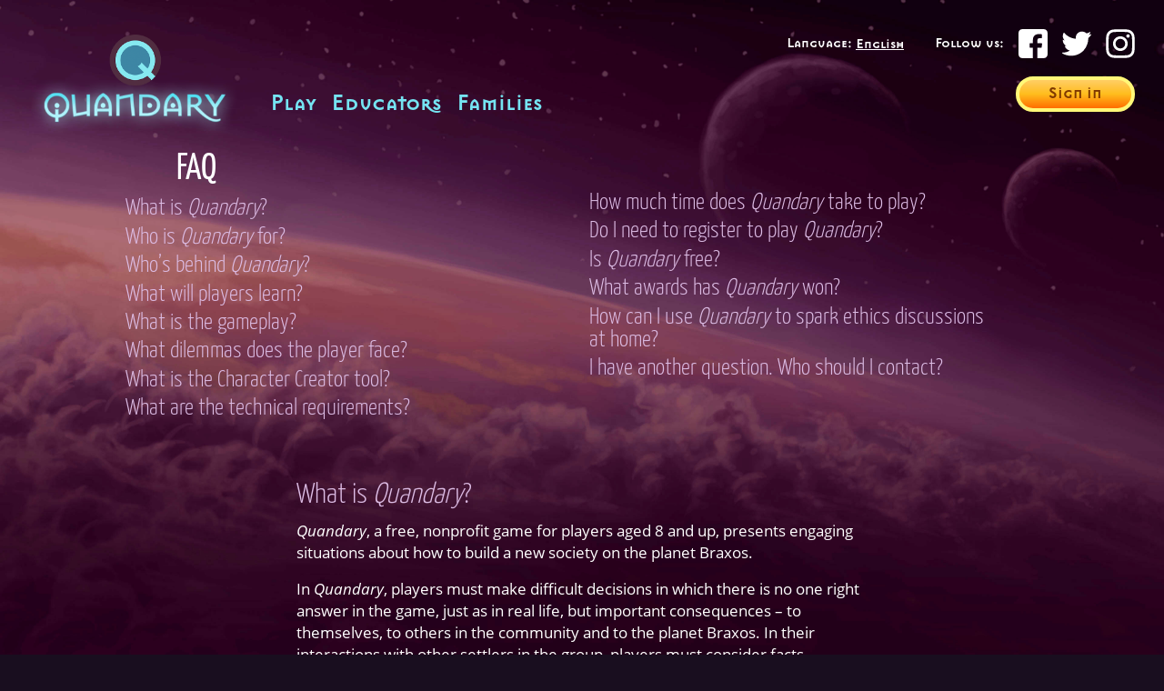

--- FILE ---
content_type: text/html; charset=UTF-8
request_url: https://quandarygame.org/faq?language=es
body_size: 25858
content:
<!DOCTYPE html><html data-bs-theme="dark"  lang="en" dir="ltr"><head><meta charset="utf-8" />
<meta name="description" content="Find answers to frequently asked questions about Quandary. Learn all you need to know about our free online kids game and register to play today!" />
<link rel="canonical" href="https://quandarygame.org/faq?language_content_entity=en" />
<meta name="twitter:card" content="summary" />
<meta name="Generator" content="Drupal 10 (https://www.drupal.org)" />
<meta name="MobileOptimized" content="width" />
<meta name="HandheldFriendly" content="true" />
<meta name="viewport" content="width=device-width, initial-scale=1.0" />
<link rel="icon" href="/sites/default/files/favicon.ico" type="image/vnd.microsoft.icon" />
<link rel="alternate" hreflang="en" href="https://quandarygame.org/faq?language_content_entity=en" />
<link rel="alternate" hreflang="es" href="https://quandarygame.org/faq?language_content_entity=es" />
<title>FAQ | Quandary</title><link rel="stylesheet" media="all" href="/sites/default/files/css/css_52hSABBoL8YGiaQ5zCs7mM6ICK86VU8SuNk_ZH9wNBs.css?delta=0&amp;language=en&amp;theme=quandary_radix&amp;include=[base64]" />
<link rel="stylesheet" media="all" href="/sites/default/files/css/css_ELCNalTmyxyX6iLOn0OxJG124Cxa_ydxRYGyA92qd_o.css?delta=1&amp;language=en&amp;theme=quandary_radix&amp;include=[base64]" />
<script type="application/json" data-drupal-selector="drupal-settings-json">{"path":{"baseUrl":"\/","pathPrefix":"","currentPath":"node\/37","currentPathIsAdmin":false,"isFront":false,"currentLanguage":"en","themeUrl":"themes\/custom\/quandary_radix","currentQuery":{"language":"es"}},"pluralDelimiter":"\u0003","gtag":{"tagId":"G-9LTDMVKT2Y","consentMode":false,"otherIds":["AW-826410768"],"events":[],"additionalConfigInfo":[]},"suppressDeprecationErrors":true,"ajaxPageState":{"libraries":"[base64]","theme":"quandary_radix","theme_token":null},"ajaxTrustedUrl":{"form_action_p_pvdeGsVG5zNF_XLGPTvYSKCf43t8qZYSwcfZl2uzM":true},"lang_dropdown":{"lang-dropdown-form":{"key":"lang-dropdown-form"}},"user":{"uid":0,"permissionsHash":"eb87ee0634b27ea5f425cb6053507c51196c27420ba3d3e39c122e54e24337d0"}}</script>
<script src="/core/misc/drupalSettingsLoader.js?v=10.5.6"></script>
<script src="/modules/contrib/google_tag/js/gtag.js?t6tf1e"></script>
</head><body  class="node-37 node-type--page role-anonymous path-node language--en user-anonymous anonymous" data-component-id="quandary_radix:html"><a href="#main-content" class="visually-hidden focusable">
      Skip to main content
    </a><div class="dialog-off-canvas-main-canvas" data-off-canvas-main-canvas><div  data-component-id="quandary_radix:page" class="page pt-5 content-language--en"><nav  data-bs-theme="dark" class="navbar navbar-expand-md justify-content-between"><div  class="container-fluid g-0"><div  data-component-id="radix:block" class="block block-system block-system-branding-block block--quandary-radix-branding block--system-branding"><a href="/?language_content_entity=en" class="navbar-brand d-inline-flex align-items-center" ><div class="navbar-brand__logo"><img src="/themes/custom/quandary_radix/logo.png" width="100%"  alt="Quandary logo" class="me-2" /></div></a></div><button class="navbar-toggler collapsed" type="button" data-bs-toggle="collapse" data-bs-target=".navbar-collapse" aria-controls="navbar-collapse" aria-expanded="false" aria-label="Toggle navigation"><span class="navbar-toggler-icon"></span></button><div class="collapse navbar-collapse"><div class="me-auto nav-left"><div  data-component-id="quandary_radix:block" class="block block-system block-system-menu-blockmain block--quandary-radix-main-menu block--system-menu"><div class="block__content"><ul data-component-id="quandary_radix:nav" class="nav navbar-nav"><li class="nav-item  "><a href="/play" class="nav-link" data-drupal-link-system-path="play">Play</a></li><li class="nav-item  "><a href="/educators" class="nav-link" data-drupal-link-system-path="node/5">Educators</a></li><li class="nav-item  "><a href="/families" class="nav-link" data-drupal-link-system-path="node/6">Families</a></li></ul></div></div></div><div class="ms-auto nav-right"><div  class="block block-lang-dropdown block-language-dropdown-blocklanguage-content block--quandary-radix-lang-dropdown-switcher"><h2 class="block__title">
              Language:
          </h2><div class="block__content"><form  class="lang-dropdown-form lang_dropdown_form clearfix language_content needs-validation form form--lang-dropdown-form-lang-dropdown-form" id="lang_dropdown_form_lang-dropdown-form" data-drupal-selector="lang-dropdown-form-2" action="/faq?language=es" method="post" accept-charset="UTF-8" data-component-id="quandary_radix:form"><div data-component-id="radix:form-element" class="js-form-item form-item form-type-select js-form-type-select form-item-lang-dropdown-select js-form-item-lang-dropdown-select form-no-label form-group"><label  class="form-label visually-hidden" for="edit-lang-dropdown-select" data-component-id="radix:form-element--label">Select your language</label><select  style="width:165px" class="lang-dropdown-select-element form-select form-control" data-lang-dropdown-id="lang-dropdown-form" data-drupal-selector="edit-lang-dropdown-select" id="edit-lang-dropdown-select" name="lang_dropdown_select" data-component-id="radix:select"><option value="en"  selected="selected">English</option><option value="es" >Español</option></select></div><input data-drupal-selector="edit-en" type="hidden" name="en" value="/faq?language=es&amp;language_content_entity=en" data-component-id="radix:input" class="form-control"><input data-drupal-selector="edit-es" type="hidden" name="es" value="/faq?language=es&amp;language_content_entity=en" data-component-id="radix:input" class="form-control"><noscript><div><input data-drupal-selector="edit-submit" type="submit" id="edit-submit" name="op" value="Go" class="js-form-submit form-submit btn btn-primary" data-component-id="quandary_radix:input"></div></noscript><input autocomplete="off" data-drupal-selector="form-hogw3j0qvdfozcvdigbcarifjzawshm-scr5b-a-zss" type="hidden" name="form_build_id" value="form-HOgw3J0QVdFOzcVdigbcariFJzAwsHM-scr5b-a-Zss" data-component-id="radix:input" class="form-control"><input data-drupal-selector="edit-lang-dropdown-form" type="hidden" name="form_id" value="lang_dropdown_form" data-component-id="radix:input" class="form-control"></form></div></div><div  class="block--type-basic block block-block-content block-block-content840620ca-8636-4256-b4f6-557998cb0ced block--basic block--quandary-radix-socials" data-component-id="quandary_radix:block"><div class="block__content"><div  data-component-id="quandary_radix:field" class="field field--name-body field--type-text-with-summary field--label-hidden field--item"><div class="social-media"><h2>Follow us:</h2><ul class="socials no-bullets"><li><a class="fb" href="https://www.facebook.com/quandarygame/" target="_blank" aria-label="Facebook"></a></li><li><a class="twitter" href="https://twitter.com/quandarygame?lang=en" target="_blank" aria-label="Twitter"></a></li><li><a class="insta" href="https://www.instagram.com/quandarygame/?hl=en" target="_blank" aria-label="Instagram"></a></li></ul></div></div></div></div><div  class="block--type-basic block block-block-content block-block-contenta355e1bd-bd36-4879-b678-c02c3c3ea828 block--basic block--quandary-radix-signin-button" data-component-id="quandary_radix:block"><div class="block__content"><div  data-component-id="quandary_radix:field" class="field field--name-body field--type-text-with-summary field--label-hidden field--item"><p><a class="yellow-gradient-md button-md sign-in" href="/sign-in?language_content_entity=en">Sign in</a></p></div></div></div></div></div></div></nav><main class="py-0 pb-7"><header class="page__header"><div  class="container"><div data-drupal-messages-fallback class="hidden"></div><div  data-component-id="quandary_radix:block" class="block block-core block-page-title-block block--quandary-radix-page-title"><div class="block__content"><h1  class="title page-title"><span>FAQ</span></h1></div></div></div></header><div class="page__content type_" id="main-content"><div  class="container-fluid"><div  data-component-id="quandary_radix:block" class="block block-system block-system-main-block block--quandary-radix-content block--system-main"><div class="block__content"><article  data-history-node-id="37" data-component-id="radix:node" class="node page page--full node--full node--page--full view-mode--full"><div  class="node__content"><div  data-component-id="quandary_radix:field" class="field field--name-body field--type-text-with-summary field--label-hidden field--item"><ul class="faq"><li><a href="#Is">What is <em>Quandary</em>?</a></li><li><a href="#Who">Who is <em>Quandary</em> for?</a></li><li><a href="#Behind">Who’s behind <em>Quandary</em>?</a></li><li><a href="#Learn">What will players&nbsp;learn?</a></li><li><a href="#Gameplay">What is the&nbsp;gameplay?</a></li><li><a href="#Dilemmas">What dilemmas does the player&nbsp;face?</a></li><li><a href="#Create">What is the Character Creator&nbsp;tool?</a></li><li><a href="#Tech">What are the technical&nbsp;requirements?</a></li><li><a href="#Time">How much time does <em>Quandary</em> take to&nbsp;play?</a></li><li><a href="#Register">Do I need to register to play <em>Quandary</em>?</a></li><li><a href="#Free">Is <em>Quandary</em> free?</a></li><li><a href="#Awards">What awards has <em>Quandary</em> won?</a></li><li><a href="#EthicsHome">How can I use <em>Quandary</em> to spark ethics discussions at&nbsp;home?</a></li><li><a href="#Contact">I have another question. Who should I&nbsp;contact?</a></li></ul><div class="question-block"><h2 class="h2"><a name="Is">What is <em>Quandary</em>?</a></h2><p class="p"><em>Quandary</em>, a free, nonprofit game for players aged 8 and up, presents engaging situations about how to build a new society on the planet&nbsp;Braxos.</p><p class="p">In <em>Quandary</em>, players must make difficult decisions in which there is no one right answer in the game, just as in real life, but important consequences – to themselves, to others in the community and to the planet Braxos. In their interactions with other settlers in the group, players must consider facts, opinions and solutions, just like in real&nbsp;life.</p><p class="p">Though the game’s setting is a futuristic planet, the genuinely tough situations that players encounter are translatable to the ones they are likely to face day-to-day. The skills players develop while playing <em>Quandary</em> – such as critical thinking, perspective-taking, empathy and decision-making – will help them recognize ethical issues and deal with challenging situations in their own&nbsp;lives.</p><p class="p"><em>Quandary</em> provides a framework for how to approach ethical decision-making without telling players what to&nbsp;think.</p></div><div class="question-block"><h2 class="h2"><a name="Who">Who is <em>Quandary</em> for?</a></h2><p class="p"><em>Quandary</em> is available to all, but specifically aimed at kids aged 8 and up to play at home, on their own, with friends or with family. The game is also valuable in the classroom, and has been mapped to the Common Core State Standards in reading, listening and speaking. Curriculum material. Teachers can successfully implement <em>Quandary</em> in their classrooms using our handy teacher guide, classroom implementation video, and lesson plans. Curriculum materials are linked to subject specialties like English Language Arts, Science, Geography, History and Social Studies. Lessons align with Social and Emotional Learning tenets and 21st Century Skills. Using the dashboard, teachers can manage users, check their progress, and oversee individual students’&nbsp;gameplay.</p></div><div class="question-block"><h2 class="h2"><a name="Behind">Who’s behind <em>Quandary</em>?</a></h2><p class="p"><em>Quandary</em> was developed by a team of experts across the fields of child development, social and emotional learning, and game design. Scholars from Harvard and Tufts University devised a prototype that was tested for viability. Designers at the MIT Education Arcade and the Learning Games Network (LGN), a non-profit spin-off of the MIT Education Arcade, then refined the game. LGN worked work with FableVision, an award-winning storytelling, digital media production and learning company, to bring the game to&nbsp;life.</p><p class="p">You can learn more <a href="/about">about us here</a>. A <a href="/credits">full credit list</a> is also&nbsp;available.</p></div><div class="question-block"><h2 class="h2"><a name="Learn">What will players&nbsp;learn?</a></h2><p class="p"><em>Quandary</em> aims to strengthen the moral compass of players, by developing the skills that help them recognize ethical issues and deal with ethical situations in their own lives. These skills&nbsp;include:</p><ul class="ul"><li class="li">Critical&nbsp;thinking</li><li class="li">Perspective-taking</li><li class="li">Empathy</li><li class="li">Decision-making</li></ul><p class="p"><em>Quandary</em> can also be used in the classroom to support a range of essential literacy skills and life skills&nbsp;including:</p><ul class="ul"><li class="li">Problem&nbsp;solving</li><li class="li">Communication</li><li class="li">Information&nbsp;literacy</li><li class="li">Global&nbsp;awareness</li><li class="li">Collaboration</li><li class="li">Creative&nbsp;thinking</li></ul><p class="p">For more detail, view the full <a class="a" href="/sites/default/files/2024-03/documents/Quandary_StandardsMapping.pdf" target="_blank">Standards Mapping for <em>Quandary</em></a>.</p><p class="p">This website also contains <a class="a" href="/sites/default/files/2024-03/documents/Quandary_ExtensionQuestions.pdf" target="_blank">teacher support materials to help facilitate discussion around the&nbsp;game.</a></p></div><div class="question-block"><h2 class="h2"><a name="Gameplay">What is the&nbsp;gameplay?</a></h2><p class="p"><em>Quandary</em> has been designed as a digital card-based game. People on the planet Braxos are depicted as character cards that the player can interact with. Players, as Captain, must gain the characters’ opinions, ideas and responses to the serious dilemmas the community&nbsp;faces.</p><p class="p">The player is guided through a process that develops their ethical decision-making skills. They must understand the dilemma by separating facts from opinions, investigate possible solutions and potential outcomes, and understand different viewpoints before making a final&nbsp;recommendation.</p><p class="p">For more information, read the <a class="a" href="/sites/default/files/2024-03/documents/Quandary_GameGuide.pdf" target="_blank"><em>Quandary</em> Game&nbsp;Guide.</a></p></div><div class="question-block"><h2 class="h2"><a name="Dilemmas">What dilemmas does the player&nbsp;face?</a></h2><p class="p"><em>Quandary</em> contains four episodes, each addressing a distinct&nbsp;dilemma.</p><p class="p">In Episode 1: “Lost Sheep,” a predator native to Braxos is attacking the sheep that the community uses for food and clothes, but players learn that the predator also has medicinal value that could help the people fight off&nbsp;disease.</p><p class="p">In Episode 2: “Water Wars,” the community’s public water well appears to be polluted, and the only other well belongs to a person who is charging for&nbsp;access.</p><p class="p">In Episode 3: “Fashion Faction,” the community’s tailor has started making special alterations for his friends to the standard uniform, which some people say is dividing the&nbsp;community.</p><p class="p">In Episode 4: “Mixed Messages,” someone has been posting mean messages about engineers on the society&#8217;s message board. Bazzil is upset but the group can&#8217;t agree whether it is cyberbullying or a&nbsp;joke.</p></div><div class="question-block"><h2 class="h2"><a name="Create">What is the Character Creator&nbsp;tool?</a></h2><p class="p">The Character Creator tool is an exciting way to get even more involved in the ethical challenges facing the people on Planet&nbsp;Braxos.</p><p class="p">Creating new characters is an exclusive feature available only on the <em>Quandary</em> apps - available for Android and iOS phones via Google Play and the App Store. But anyone can view - and play - character creations on the <em>Quandary</em> website.</p><p class="p">Here’s how it&nbsp;works&#8230;</p><p class="p">On the <em>Quandary</em> tablet app (for users aged 13 and&nbsp;up):</p><ul class="ul"><li class="li">Choose from five ethical&nbsp;challenges.</li><li class="li">Create a unique set of characters, each with their own statement about the challenge. You’ll need to include a fact, solution and other&nbsp;opinion.</li><li class="li">Track how other players have interacted with your&nbsp;characters.</li></ul><p class="p">On the <em>Quandary</em> website:</p><ul class="ul"><li class="li">Play through any of the ethical challenges by visiting the <a href="/create">Character Creator section</a>.</li><li class="li">Each challenge features a different set of characters created by the community each time you&nbsp;play.</li></ul></div><div class="question-block"><h2 class="h2"><a name="Tech">What are the technical&nbsp;requirements?</a></h2><p class="p"><em>Quandary</em> will work on any web browser on desktops or tablets. Your child can play the game on this website, on BrainPOP’s GameUp site, or on our app for Android and iOS phones via Google Play and the App Store. Whichever way you choose to play, it’s always FREE, created by a&nbsp;nonprofit.</p></div><div class="question-block"><h2 class="h2"><a name="Time">How much time does <em>Quandary</em> take to&nbsp;play?</a></h2><p class="p">There are four episodes (scenarios) in <em>Quandary</em>. Each takes about 10-30 minutes to complete, depending on the speed of the player and their depth of&nbsp;interaction.</p></div><div class="question-block"><h2 class="h2"><a name="Register">Do I need to register to play <em>Quandary</em>?</a></h2><p class="p"><em>Quandary&#8217;s</em> registration system allows players to save their progress after each episode and return by logging-in at a different time. Registered users can also contribute to the discussion&nbsp;forums.</p><p class="p">It’s not necessary to register to read the forums or to play the game, but note that game progress will not be&nbsp;saved.</p></div><div class="question-block"><h2 class="h2"><a name="Free">Is <em>Quandary</em> free?</a></h2><p class="p">Yes! <em>Quandary</em> is a free, nonprofit game, and its supporting materials are all&nbsp;free.</p></div><div class="question-block"><h2 class="h2"><a name="Awards">What awards has <em>Quandary</em> won?</a></h2><p class="p">We&#8217;re proud that <em>Quandary</em> has been recognized by the following prestigious awarding&nbsp;bodies:</p><ul class="ul"><li class="li">Most Meaningful Play 2012 - Most Meaningful&nbsp;Game</li><li class="li">Parents’ Choice Awards 2013 - Gold Winner&nbsp;(Website)</li><li class="li">Games for Change Festival 2013 - Game of the&nbsp;Year</li><li class="li">Common Sense Education 2018 - Top Pick for&nbsp;Learning</li><li class="li">Japan Prize 2014 - Finalist (Creative Frontier&nbsp;Category)</li><li class="li">Serious Play Awards 2013 - Silver Winner&nbsp;(Education)</li></ul></div><div class="question-block"><h2 class="h2"><a name="EthicsHome">How can I use <em>Quandary</em> to spark ethics discussions at&nbsp;home?</a></h2><p class="p"><em>Quandary</em> is a great springboard for discussion, and the learning will be greatly enhanced if your child has a chance to further reflect on and discuss her or his game decisions after&nbsp;playing.</p><p class="p">We also encourage adults to play <em>Quandary</em> with the children in their lives. Why not ask the child to act as the expert, ‘driving’ the game and explaining how it works to you? You could even play the game as a whole family activity. All of these ideas help to facilitate&nbsp;discussion.</p><p class="p">Here are some example questions to help with your&nbsp;discussions:</p><ul class="ul"><li class="li">What was your role in the game? What did you have to&nbsp;do?</li><li class="li">What is the difference between a fact, opinion and&nbsp;solution?</li><li class="li">What options did you have for solving the community’s&nbsp;problems?</li><li class="li">What made you choose the solution you&nbsp;chose?</li><li class="li">Did you find it hard to choose a solution? If so,&nbsp;why?</li><li class="li">The game encouraged you to find other people&#8217;s points of view, but did you listen to them when making your&nbsp;decision?</li><li class="li">Why do you think it&#8217;s important to understand other points of&nbsp;views?</li><li class="li">Did you try another solution? If so, what and why? If not, what else might have&nbsp;worked?</li><li class="li">How well did your society do overall? What do you think the success of the society depends&nbsp;on?</li><li class="li">What was good about the outcome of your solution? What could have been&nbsp;better?</li><li class="li">Can you come up with another answer to the&nbsp;dilemma?</li><li class="li">What if there was another society on Planet Braxos with a different Captain? How would this impact your&nbsp;decisions?</li><li class="li">Have you ever faced a similar problem in your own life – a problem where there’s no clear answer and you didn’t know what to do? Is there anything that you learnt from the game that would help you make decisions when you face similar problems in your own&nbsp;life?</li></ul><p class="p">You could extend this even further by finding a topical ethical dilemma in the real world, perhaps something from the news, to discuss. You might also like to check out <a class="a" href="https://thefamilydinnerproject.org" target="_blank">The Family Dinner Project</a>, a site that helps you start conversations about ethical thinking and other important issues around your dinner&nbsp;table.</p></div><div class="question-block"><h2 class="h2"><a name="Contact">I have another question. Who should I&nbsp;contact?</a></h2><p class="p"><a href="/contact">Contact us</a> — we’d love to hear from&nbsp;you!</p></div></div></div></article></div></div></div></div></main><footer  class="page__footer"><div class="container"><div class="d-flex flex-column flex-wrap justify-content-md-center align-items-md-center"><div  data-component-id="quandary_radix:block" class="block block-system block-system-menu-blockfooter block--quandary-radix-footer block--system-menu"><div class="block__content"><ul data-component-id="quandary_radix:nav" class="nav"><li class="nav-item  "><a href="/about" class="nav-link" data-drupal-link-system-path="node/32414">About Us</a></li><li class="nav-item  "><a href="/contact" class="nav-link" data-drupal-link-system-path="node/34">Contact Us</a></li><li class="nav-item active "><a href="/faq" class="nav-link active" data-drupal-link-system-path="node/37">FAQ</a></li><li class="nav-item  "><a href="/terms-service" class="nav-link" data-drupal-link-system-path="node/38">Terms of Service</a></li><li class="nav-item  "><a href="/credits" class="nav-link" data-drupal-link-system-path="node/41">Credits</a></li><li class="nav-item  "><a href="/privacy" class="nav-link" data-drupal-link-system-path="node/32412">Privacy</a></li></ul></div></div><div  class="block--type-basic block block-block-content block-block-content7b53ee47-bed7-4a6d-9e1e-02110cceb06f block--basic block--quandary-radix-copyright" data-component-id="quandary_radix:block"><div class="block__content"><div  data-component-id="quandary_radix:field" class="field field--name-body field--type-text-with-summary field--label-hidden field--item"><p>Learning Game Network —&nbsp;Copyright&nbsp;2026</p></div></div></div></div></div></footer></div></div><script src="/core/assets/vendor/jquery/jquery.min.js?v=3.7.1"></script>
<script src="/core/assets/vendor/once/once.min.js?v=1.0.1"></script>
<script src="/core/misc/drupal.js?v=10.5.6"></script>
<script src="/core/misc/drupal.init.js?v=10.5.6"></script>
<script src="/core/assets/vendor/tabbable/index.umd.min.js?v=6.2.0"></script>
<script src="/core/../themes/custom/quandary_radix/components/form/form.js?t6tf1e"></script>
<script src="/core/misc/progress.js?v=10.5.6"></script>
<script src="/core/assets/vendor/loadjs/loadjs.min.js?v=4.3.0"></script>
<script src="/core/misc/debounce.js?v=10.5.6"></script>
<script src="/core/misc/announce.js?v=10.5.6"></script>
<script src="/core/misc/message.js?v=10.5.6"></script>
<script src="/core/misc/ajax.js?v=10.5.6"></script>
<script src="/modules/contrib/google_tag/js/gtag.ajax.js?t6tf1e"></script>
<script src="/modules/contrib/lang_dropdown/js/lang_dropdown.js?v=1.x"></script>
<script src="/themes/custom/quandary_radix/build/js/main.script.js?v=1.0.0"></script>
</body></html>

--- FILE ---
content_type: image/svg+xml
request_url: https://quandarygame.org/themes/custom/quandary_radix/build/assets/icons/twitter.svg
body_size: 1269
content:
<svg version="1.1" xmlns="http://www.w3.org/2000/svg" xmlns:xlink="http://www.w3.org/1999/xlink" x="0px" y="0px"
	 viewBox="0 0 410.2 410.2" style="enable-background:new 0 0 410.2 410.2;" xml:space="preserve">
   <title>Twitter</title>
   <path fill="#fff" class="st0" d="M403.6,74.2c-9.1,4-18.6,7.2-28.3,9.5c10.7-10.2,18.7-22.9,23.3-37.1l0,0c1.3-4.1-3.1-7.6-6.8-5.4l0,0
	c-13.5,8-28,14-43.2,17.9c-0.9,0.2-1.8,0.3-2.7,0.3c-2.8,0-5.5-1-7.6-2.9c-16.2-14.2-36.9-22.1-58.5-22.1c-9.3,0-18.8,1.5-28,4.3
	c-28.7,8.9-50.8,32.5-57.7,61.7c-2.6,10.9-3.3,21.9-2.1,32.6c0.1,1.2-0.4,2.1-0.8,2.5c-0.6,0.7-1.5,1.1-2.4,1.1c-0.1,0-0.2,0-0.3,0
	c-62.8-5.8-119.4-36.1-159.4-85.1l0,0c-2-2.5-6-2.2-7.6,0.6l0,0c-7.8,13.4-12,28.8-12,44.5c0,24,9.6,46.6,26.4,63
	c-7-1.7-13.8-4.3-20.2-7.8l0,0c-3.1-1.7-6.8,0.5-6.9,4l0,0c-0.4,35.6,20.4,67.3,51.6,81.6c-0.6,0-1.3,0-1.9,0c-5,0-10-0.5-14.9-1.4
	l0,0c-3.4-0.7-6.3,2.6-5.3,6l0,0c10.1,31.7,37.4,55,70,60.3c-27.1,18.2-58.6,27.8-91.4,27.8l-10.2,0c-3.2,0-5.8,2.1-6.6,5.1
	c-0.8,3,0.7,6.2,3.4,7.7c37,21.5,79.1,32.9,122,32.9c37.5,0,72.5-7.4,104.2-22.1c29-13.4,54.7-32.7,76.3-57.1
	c20.1-22.8,35.8-49.1,46.7-78.2c10.4-27.7,15.9-57.3,15.9-85.6v-1.3c0-4.5,2.1-8.8,5.6-11.7c13.6-11,25.4-24,35.2-38.6l0,0
	C411.9,77.1,407.9,72.3,403.6,74.2L403.6,74.2z"/>
</svg>


--- FILE ---
content_type: text/javascript
request_url: https://quandarygame.org/themes/custom/quandary_radix/components/form/form.js?t6tf1e
body_size: 9497
content:
/******/ (function() { // webpackBootstrap
var __webpack_exports__ = {};
/*!**********************************!*\
  !*** ./components/form/_form.js ***!
  \**********************************/
(function (Drupal, once) {
  Drupal.behaviors.registerForm = {
    attach: function attach(context, settings) {
      // Registration page
      once('registerForm', '.user-register-form', context).forEach(function (form) {
        var regForm = context.querySelector('.user-register-form');
        var mailDiv = context.querySelector('#qd_mail');
        var profileIsOver13 = regForm.querySelector('#edit-is-over13-profiles-0');
        profileIsOver13.prepend(mailDiv);
        clean(regForm);
        var submitBtn = context.querySelector('input#edit-submit');
        submitBtn.addEventListener('click', function () {
          jsValidatenewuser();
        });
        var year = regForm.querySelector('#edit-birthday-profiles-0-entity-field-birthday-year');
        year.addEventListener('change', function (event) {
          calculateAge.bind(regForm)();
        });
        var month = regForm.querySelector('#edit-birthday-profiles-0-entity-field-birthday-month');
        month.addEventListener('change', function (event) {
          calculateAge.bind(regForm)();
        });
        function calculateAge() {
          var birthYear = parseInt(year.value);
          var birthMonth = parseInt(month.value);
          if (isNaN(birthYear) || isNaN(birthMonth)) return;
          var today = new Date();
          var birthDate = new Date(birthYear, birthMonth, 1);
          var years = Math.floor((today.getTime() - birthDate.getTime()) / (1000 * 365.25 * 60 * 60 * 24));
          if (years > 13) {
            profileIsOver13.classList.add('render');
            //regForm.querySelector('#edit-field-mailchimp').classList.add('render');
          } else {
            profileIsOver13.classList.remove('render');
            //regForm.querySelector('#edit-field-mailchimp').classList.remove('render');
          }
        }
        function clean(item) {
          var itemChildren = item.children;
          // clear error styling
          item.removeAttribute('style');
          // clear anon email
          Array.from(itemChildren).forEach(function (child) {
            clean(child);
            if (child.tagName === 'INPUT') {
              if (child.type === 'email') {
                if (child.value.startsWith('anon')) {
                  // @TODO this isn't having an effect
                  child.value = '';
                }
              }
            }
          });
        }
        function stdError() {
          var errorMsgs = context.querySelector('.error.messages');
          if (errorMsgs) {
            var text = errorMsgs.innerHTML.replace(/\s+/gim, '');
            if (text.length > 0) {
              return;
            }
            errorMsgs.innerHTML = 'Please complete all fields below.';
          }
        }
        function jsValidatenewuser(e) {
          var strMsg = '';
          var uname = document.getElementById('edit-name');
          var pass = document.getElementById('edit-pass-pass1');
          var cnfpass = document.getElementById('edit-pass-pass2');
          var secQ = document.getElementById('edit-birthday-profiles-0-entity-field-choose-a-security');
          var secAns = document.getElementById('edit-birthday-profiles-0-entity-field-question-0-value');
          var birthMonth = document.getElementById('edit-birthday-profiles-0-entity-field-birthday-month');
          var birthYear = document.getElementById('edit-birthday-profiles-0-entity-field-birthday-year');
          if (thisHasProfanity(uname.value)) {
            uname.value = '';
            strMsg += 'profane';
            document.getElementById("profane_text").style.display = 'table';
          } else {
            document.getElementById("profane_text").style.display = 'none';
          }
          if (uname.value == '' || uname.value == ' ') {
            strMsg += 'uname';
            uname.style.border = '1px solid red';
            stdError();
          } else {
            strMsg += '';
            uname.style.border = '0px';
          }
          if (document.getElementById('edit-pass-pass1').value != document.getElementById('edit-pass-pass2').value) {
            strMsg += 'not_match';
            document.getElementById('edit-pass-pass2').style.border = "1px solid red";
            document.getElementById("email_match").style.display = 'table';
            stdError();
          } else {
            strMsg += "";
            document.getElementById('edit-pass-pass2').style.border = "0px";
          }
          if (pass.value == '' || pass.value == ' ') {
            strMsg += "pass";
            pass.style.border = '1px solid red';
            stdError();
          } else {
            strMsg += "";
            pass.style.border = '0px';
          }
          if (cnfpass.value == '' || cnfpass.value == ' ') {
            strMsg += 'cnfpass';
            cnfpass.style.border = '1px solid red';
            stdError();
          } else {
            strMsg += "";
            cnfpass.style.border = '0px';
          }
          if (secAns.value == '' || secAns.value == ' ') {
            strMsg += 'ans';
            secAns.style.border = '1px solid red';
            stdError();
          } else {
            strMsg += '';
            secAns.style.border = '0px';
          }
          if (birthYear.value == '_none' || birthYear.value == '_none') {
            strMsg += 'bday_y';
            birthYear.style.border = '1px solid red';
            stdError();
          } else {
            strMsg += '';
            birthYear.style.border = '0px';
          }
          if (birthMonth.value == '_none' || birthMonth.value == '_none') {
            strMsg += 'bday_m';
            birthMonth.style.border = '1px solid red';
            stdError();
          } else {
            strMsg += '';
            birthMonth.style.border = '0px';
          }
          if (secQ.value == '_none' || secQ.value == '_none') {
            strMsg += 'bday_m';
            secQ.style.border = '1px solid red';
            stdError();
          } else {
            strMsg += '';
            secQ.style.border = '0px';
          }
          if (strMsg == '') {
            console.log('strMsg empty');
            gtag('event', 'conversion', {
              'send_to': 'AW-826410768/v_5yCNOL13oQkI6IigM',
              'event_callback': function event_callback() {
                console.log('gtag event triggered');
                if (!document.querySelector('#edit-is-over13-profiles-0').classList.contains('render')) {
                  console.log('over13');
                  var randomUser = Math.round(Math.random() * 10000000000);
                  anonMail = 'anonuser' + randomUser + '@quandary.org';
                  document.getElementById('edit-mail').value = anonMail;
                  document.getElementById('edit-is-over13-profiles-0-entity-field-confirm-email-0-value').value = anonMail;
                  setTimeout(function () {
                    regForm.submit();
                  }, 5);
                  return;
                } else {
                  regForm.submit();
                }
              }
            });
          } else {
            document.getElementById("all_fields").style.display = 'table';
          }
        }
        function thisHasProfanity(s) {
          var PROFANITY = ['asses', 'asshole', 'asskisser', 'asswipe', 'balls', 'bastard', 'beastial', 'beaver', 'bitch', 'blow job', 'blowjob', 'boner', 'brown eye', 'browneye', 'browntown', 'bucket cunt', 'bung hole', 'butt', 'butt breath', 'butt hair', 'buttface', 'butthead', 'butthole', 'buttpicker', 'chink', 'circle jerk', 'clit', 'cobia', 'cock', 'cooter', 'crap', 'cummer', 'cumming', 'cums', 'cumshot', 'cunilingus', 'cunillingus', 'cunnilingus', 'cunt', 'cyberfuc', 'damn', 'dick', 'dike', 'dildo', 'dink', 'dong', 'douche', 'dumbass', 'dyke', 'ejaculate', 'ejaculating', 'ejaculation', 'fag', 'fart', 'fatass', 'fatso', 'felatio', 'fellatio', 'fuck', 'fuk', 'furburger', 'gangbang', 'gaysex', 'gazongers', 'goddamn', 'gonads', 'gook', 'guinne', 'hard on', 'hardon', 'hardcoresex', 'homo', 'hooker', 'horniest', 'horny', 'hussy', 'jack off', 'jackass', 'jacking off', 'jackoff', 'jack-off', 'jerk', 'jism', 'jiz', 'jizm', 'jizz', 'kike', 'kock', 'kondum', 'kraut', 'kunilingus', 'lesbian', 'lesbo', 'merde', 'muff', 'nigger', 'orgasim', 'orgasm', 'pecker', 'penis', 'phuk', 'phuq', 'pimp', 'piss', 'prick', 'pussies', 'pussy', 'queer', 'retard', 'schlong', 'sex', 'sheister', 'shit', 'slag', 'sleaze', 'slut', 'smut', 'snatch', 'spunk', 'twat', 'whacker', 'wetback', 'whore', 'wop'];
          var hasWord = false;
          for (i = 0; i < PROFANITY.length; i++) {
            if (s.indexOf(PROFANITY[i]) != -1) {
              hasWord = true;
            }
          }
          return hasWord;
        }
      });
    }
  };
  Drupal.behaviors.loginForm = {
    attach: function attach(context, settings) {
      // Registration page
      once('loginForm', '.user-login-form', context).forEach(function (form) {
        var loginForm = context.querySelector('.user-login-form');
        var action = loginForm.getAttribute('action').replace('?destination=/sign-in%3F', '?');
        loginForm.setAttribute('action', action);
      });
    }
  };
})(Drupal, once);
/******/ })()
;
//# sourceMappingURL=form.js.map